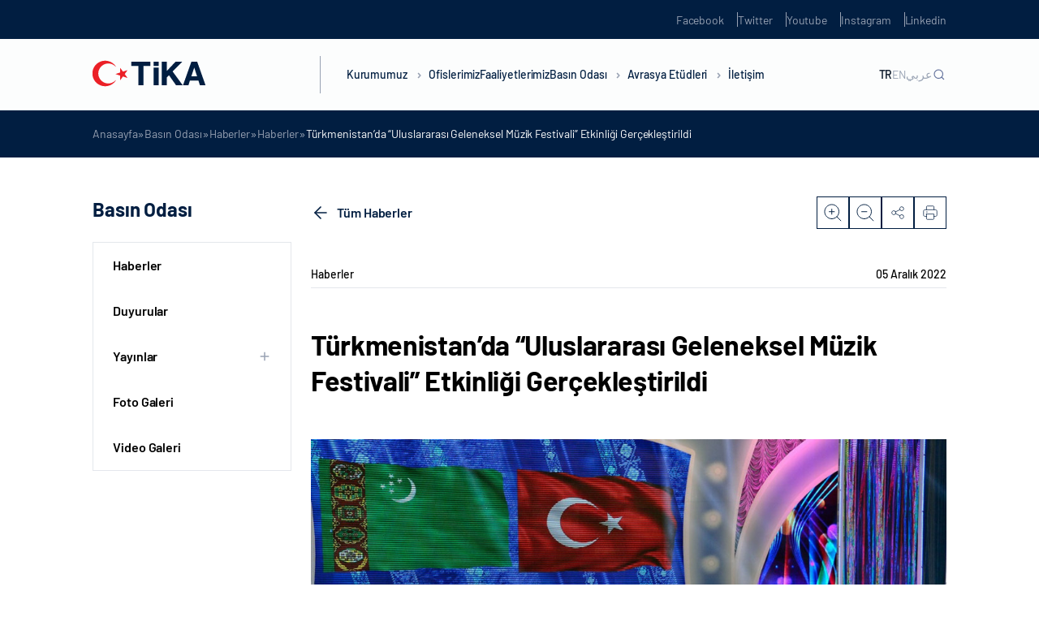

--- FILE ---
content_type: text/html; charset=UTF-8
request_url: https://tika.gov.tr/detail-turkmenistan%27da_uluslararasi_geleneksel_muzik_festivali_etkinligi_gerceklestirildi/
body_size: 19660
content:
<!DOCTYPE html>
<html lang="tr-TR">

<head>
	<meta charset="UTF-8" />
	<meta http-equiv="X-UA-Compatible" content="IE=edge" />
	<meta name="viewport" content="width=device-width, initial-scale=1.0, minimum-scale=1, maximum-scale=1" />
	<meta name='robots' content='index, follow, max-image-preview:large, max-snippet:-1, max-video-preview:-1' />

	<!-- This site is optimized with the Yoast SEO plugin v22.5 - https://yoast.com/wordpress/plugins/seo/ -->
	<title>T&uuml;rkmenistan&rsquo;da &ldquo;Uluslararası Geleneksel M&uuml;zik Festivali&rdquo; Etkinliği Ger&ccedil;ekleştirildi - TİKA</title>
	<link rel="canonical" href="https://tika.gov.tr/detail-turkmenistan'da_uluslararasi_geleneksel_muzik_festivali_etkinligi_gerceklestirildi/" />
	<meta property="og:locale" content="tr_TR" />
	<meta property="og:type" content="article" />
	<meta property="og:title" content="T&uuml;rkmenistan&rsquo;da &ldquo;Uluslararası Geleneksel M&uuml;zik Festivali&rdquo; Etkinliği Ger&ccedil;ekleştirildi - TİKA" />
	<meta property="og:description" content="T&uuml;rk İşbirliği ve Koordinasyon Ajansı Başkanlığı (TİKA), T&uuml;rkmenistan K&uuml;lt&uuml;r Bakanlığı ve Uluslararası T&uuml;rk K&uuml;lt&uuml;r&uuml; Teşkilatı (T&Uuml;RKSOY) iş birliğinde Aşkabat&rsquo;ta Uluslararası Geleneksel M&uuml;zik Festivali d&uuml;zenlendi. 28-30 Kasım 2022 tarihleri arasında TİKA, T&Uuml;RKSOY ve T&uuml;rkmenistan K&uuml;lt&uuml;r Bakanlığı iş birliğinde T&uuml;rkmenistan&rsquo;ın başkenti Aşkabat&rsquo;ta d&uuml;zenlenen Uluslararası Geleneksel M&uuml;zik Festivali&rsquo;ne Azerbaycan, Kazakistan, Kırgızistan, &Ouml;zbekistan, İran, Tataristan (RF), Tacikistan ve T&uuml;rkiye&rsquo;den ..." />
	<meta property="og:url" content="https://tika.gov.tr/detail-turkmenistan&#039;da_uluslararasi_geleneksel_muzik_festivali_etkinligi_gerceklestirildi/" />
	<meta property="og:site_name" content="TİKA" />
	<meta property="article:published_time" content="2022-12-05T07:52:36+00:00" />
	<meta property="article:modified_time" content="2024-02-07T14:33:42+00:00" />
	<meta name="author" content="Buket Sezer" />
	<meta name="twitter:card" content="summary_large_image" />
	<meta name="twitter:label1" content="Yazan:" />
	<meta name="twitter:data1" content="Buket Sezer" />
	<meta name="twitter:label2" content="Tahmini okuma süresi" />
	<meta name="twitter:data2" content="2 dakika" />
	<script type="application/ld+json" class="yoast-schema-graph">{"@context":"https://schema.org","@graph":[{"@type":"WebPage","@id":"https://tika.gov.tr/detail-turkmenistan%27da_uluslararasi_geleneksel_muzik_festivali_etkinligi_gerceklestirildi/","url":"https://tika.gov.tr/detail-turkmenistan%27da_uluslararasi_geleneksel_muzik_festivali_etkinligi_gerceklestirildi/","name":"T&uuml;rkmenistan&rsquo;da &ldquo;Uluslararası Geleneksel M&uuml;zik Festivali&rdquo; Etkinliği Ger&ccedil;ekleştirildi - TİKA","isPartOf":{"@id":"https://tika.gov.tr/#website"},"datePublished":"2022-12-05T07:52:36+00:00","dateModified":"2024-02-07T14:33:42+00:00","author":{"@id":"https://tika.gov.tr/#/schema/person/7abb6d2b1d1dd2fc6515449662e50ad8"},"breadcrumb":{"@id":"https://tika.gov.tr/detail-turkmenistan%27da_uluslararasi_geleneksel_muzik_festivali_etkinligi_gerceklestirildi/#breadcrumb"},"inLanguage":"tr","potentialAction":[{"@type":"ReadAction","target":["https://tika.gov.tr/detail-turkmenistan%27da_uluslararasi_geleneksel_muzik_festivali_etkinligi_gerceklestirildi/"]}]},{"@type":"BreadcrumbList","@id":"https://tika.gov.tr/detail-turkmenistan%27da_uluslararasi_geleneksel_muzik_festivali_etkinligi_gerceklestirildi/#breadcrumb","itemListElement":[{"@type":"ListItem","position":1,"name":"Anasayfa","item":"https://tika.gov.tr/"},{"@type":"ListItem","position":2,"name":"Basın Odası","item":"https://tika.gov.tr/basin-odasi/"},{"@type":"ListItem","position":3,"name":"Haberler","item":"https://tika.gov.tr/basin-odasi/haberler/"},{"@type":"ListItem","position":4,"name":"Haberler","item":"https://tika.gov.tr/basin-odasi/haberler/"},{"@type":"ListItem","position":5,"name":"T&uuml;rkmenistan&rsquo;da &ldquo;Uluslararası Geleneksel M&uuml;zik Festivali&rdquo; Etkinliği Ger&ccedil;ekleştirildi"}]},{"@type":"WebSite","@id":"https://tika.gov.tr/#website","url":"https://tika.gov.tr/","name":"TİKA","description":"","potentialAction":[{"@type":"SearchAction","target":{"@type":"EntryPoint","urlTemplate":"https://tika.gov.tr/?s={search_term_string}"},"query-input":"required name=search_term_string"}],"inLanguage":"tr"},{"@type":"Person","@id":"https://tika.gov.tr/#/schema/person/7abb6d2b1d1dd2fc6515449662e50ad8","name":"Buket Sezer","image":{"@type":"ImageObject","inLanguage":"tr","@id":"https://tika.gov.tr/#/schema/person/image/","url":"https://secure.gravatar.com/avatar/328be1a35a555db7d880f28c32e688ee?s=96&d=mm&r=g","contentUrl":"https://secure.gravatar.com/avatar/328be1a35a555db7d880f28c32e688ee?s=96&d=mm&r=g","caption":"Buket Sezer"},"url":"https://tika.gov.tr/author/b-sezer/"}]}</script>
	<!-- / Yoast SEO plugin. -->


<link rel='dns-prefetch' href='//tika.gov.tr' />
<link rel='dns-prefetch' href='//cdn.jsdelivr.net' />
<link rel='dns-prefetch' href='//player.vimeo.com' />
<link rel="alternate" type="application/rss+xml" title="TİKA &raquo; akışı" href="https://tika.gov.tr/feed/" />
<link rel="alternate" type="application/rss+xml" title="TİKA &raquo; yorum akışı" href="https://tika.gov.tr/comments/feed/" />
<link rel="alternate" type="application/rss+xml" title="TİKA &raquo; T&uuml;rkmenistan&rsquo;da &ldquo;Uluslararası Geleneksel M&uuml;zik Festivali&rdquo; Etkinliği Ger&ccedil;ekleştirildi yorum akışı" href="https://tika.gov.tr/detail-turkmenistan%27da_uluslararasi_geleneksel_muzik_festivali_etkinligi_gerceklestirildi/feed/" />
<script type="text/javascript">
/* <![CDATA[ */
window._wpemojiSettings = {"baseUrl":"https:\/\/s.w.org\/images\/core\/emoji\/14.0.0\/72x72\/","ext":".png","svgUrl":"https:\/\/s.w.org\/images\/core\/emoji\/14.0.0\/svg\/","svgExt":".svg","source":{"concatemoji":"https:\/\/tika.gov.tr\/wp-includes\/js\/wp-emoji-release.min.js?ver=6.4.7"}};
/*! This file is auto-generated */
!function(i,n){var o,s,e;function c(e){try{var t={supportTests:e,timestamp:(new Date).valueOf()};sessionStorage.setItem(o,JSON.stringify(t))}catch(e){}}function p(e,t,n){e.clearRect(0,0,e.canvas.width,e.canvas.height),e.fillText(t,0,0);var t=new Uint32Array(e.getImageData(0,0,e.canvas.width,e.canvas.height).data),r=(e.clearRect(0,0,e.canvas.width,e.canvas.height),e.fillText(n,0,0),new Uint32Array(e.getImageData(0,0,e.canvas.width,e.canvas.height).data));return t.every(function(e,t){return e===r[t]})}function u(e,t,n){switch(t){case"flag":return n(e,"\ud83c\udff3\ufe0f\u200d\u26a7\ufe0f","\ud83c\udff3\ufe0f\u200b\u26a7\ufe0f")?!1:!n(e,"\ud83c\uddfa\ud83c\uddf3","\ud83c\uddfa\u200b\ud83c\uddf3")&&!n(e,"\ud83c\udff4\udb40\udc67\udb40\udc62\udb40\udc65\udb40\udc6e\udb40\udc67\udb40\udc7f","\ud83c\udff4\u200b\udb40\udc67\u200b\udb40\udc62\u200b\udb40\udc65\u200b\udb40\udc6e\u200b\udb40\udc67\u200b\udb40\udc7f");case"emoji":return!n(e,"\ud83e\udef1\ud83c\udffb\u200d\ud83e\udef2\ud83c\udfff","\ud83e\udef1\ud83c\udffb\u200b\ud83e\udef2\ud83c\udfff")}return!1}function f(e,t,n){var r="undefined"!=typeof WorkerGlobalScope&&self instanceof WorkerGlobalScope?new OffscreenCanvas(300,150):i.createElement("canvas"),a=r.getContext("2d",{willReadFrequently:!0}),o=(a.textBaseline="top",a.font="600 32px Arial",{});return e.forEach(function(e){o[e]=t(a,e,n)}),o}function t(e){var t=i.createElement("script");t.src=e,t.defer=!0,i.head.appendChild(t)}"undefined"!=typeof Promise&&(o="wpEmojiSettingsSupports",s=["flag","emoji"],n.supports={everything:!0,everythingExceptFlag:!0},e=new Promise(function(e){i.addEventListener("DOMContentLoaded",e,{once:!0})}),new Promise(function(t){var n=function(){try{var e=JSON.parse(sessionStorage.getItem(o));if("object"==typeof e&&"number"==typeof e.timestamp&&(new Date).valueOf()<e.timestamp+604800&&"object"==typeof e.supportTests)return e.supportTests}catch(e){}return null}();if(!n){if("undefined"!=typeof Worker&&"undefined"!=typeof OffscreenCanvas&&"undefined"!=typeof URL&&URL.createObjectURL&&"undefined"!=typeof Blob)try{var e="postMessage("+f.toString()+"("+[JSON.stringify(s),u.toString(),p.toString()].join(",")+"));",r=new Blob([e],{type:"text/javascript"}),a=new Worker(URL.createObjectURL(r),{name:"wpTestEmojiSupports"});return void(a.onmessage=function(e){c(n=e.data),a.terminate(),t(n)})}catch(e){}c(n=f(s,u,p))}t(n)}).then(function(e){for(var t in e)n.supports[t]=e[t],n.supports.everything=n.supports.everything&&n.supports[t],"flag"!==t&&(n.supports.everythingExceptFlag=n.supports.everythingExceptFlag&&n.supports[t]);n.supports.everythingExceptFlag=n.supports.everythingExceptFlag&&!n.supports.flag,n.DOMReady=!1,n.readyCallback=function(){n.DOMReady=!0}}).then(function(){return e}).then(function(){var e;n.supports.everything||(n.readyCallback(),(e=n.source||{}).concatemoji?t(e.concatemoji):e.wpemoji&&e.twemoji&&(t(e.twemoji),t(e.wpemoji)))}))}((window,document),window._wpemojiSettings);
/* ]]> */
</script>
<style id='wp-emoji-styles-inline-css' type='text/css'>

	img.wp-smiley, img.emoji {
		display: inline !important;
		border: none !important;
		box-shadow: none !important;
		height: 1em !important;
		width: 1em !important;
		margin: 0 0.07em !important;
		vertical-align: -0.1em !important;
		background: none !important;
		padding: 0 !important;
	}
</style>
<link rel='stylesheet' id='wp-block-library-css' href='https://tika.gov.tr/wp-includes/css/dist/block-library/style.min.css?ver=6.4.7' type='text/css' media='all' />
<style id='classic-theme-styles-inline-css' type='text/css'>
/*! This file is auto-generated */
.wp-block-button__link{color:#fff;background-color:#32373c;border-radius:9999px;box-shadow:none;text-decoration:none;padding:calc(.667em + 2px) calc(1.333em + 2px);font-size:1.125em}.wp-block-file__button{background:#32373c;color:#fff;text-decoration:none}
</style>
<style id='global-styles-inline-css' type='text/css'>
body{--wp--preset--color--black: #000000;--wp--preset--color--cyan-bluish-gray: #abb8c3;--wp--preset--color--white: #ffffff;--wp--preset--color--pale-pink: #f78da7;--wp--preset--color--vivid-red: #cf2e2e;--wp--preset--color--luminous-vivid-orange: #ff6900;--wp--preset--color--luminous-vivid-amber: #fcb900;--wp--preset--color--light-green-cyan: #7bdcb5;--wp--preset--color--vivid-green-cyan: #00d084;--wp--preset--color--pale-cyan-blue: #8ed1fc;--wp--preset--color--vivid-cyan-blue: #0693e3;--wp--preset--color--vivid-purple: #9b51e0;--wp--preset--gradient--vivid-cyan-blue-to-vivid-purple: linear-gradient(135deg,rgba(6,147,227,1) 0%,rgb(155,81,224) 100%);--wp--preset--gradient--light-green-cyan-to-vivid-green-cyan: linear-gradient(135deg,rgb(122,220,180) 0%,rgb(0,208,130) 100%);--wp--preset--gradient--luminous-vivid-amber-to-luminous-vivid-orange: linear-gradient(135deg,rgba(252,185,0,1) 0%,rgba(255,105,0,1) 100%);--wp--preset--gradient--luminous-vivid-orange-to-vivid-red: linear-gradient(135deg,rgba(255,105,0,1) 0%,rgb(207,46,46) 100%);--wp--preset--gradient--very-light-gray-to-cyan-bluish-gray: linear-gradient(135deg,rgb(238,238,238) 0%,rgb(169,184,195) 100%);--wp--preset--gradient--cool-to-warm-spectrum: linear-gradient(135deg,rgb(74,234,220) 0%,rgb(151,120,209) 20%,rgb(207,42,186) 40%,rgb(238,44,130) 60%,rgb(251,105,98) 80%,rgb(254,248,76) 100%);--wp--preset--gradient--blush-light-purple: linear-gradient(135deg,rgb(255,206,236) 0%,rgb(152,150,240) 100%);--wp--preset--gradient--blush-bordeaux: linear-gradient(135deg,rgb(254,205,165) 0%,rgb(254,45,45) 50%,rgb(107,0,62) 100%);--wp--preset--gradient--luminous-dusk: linear-gradient(135deg,rgb(255,203,112) 0%,rgb(199,81,192) 50%,rgb(65,88,208) 100%);--wp--preset--gradient--pale-ocean: linear-gradient(135deg,rgb(255,245,203) 0%,rgb(182,227,212) 50%,rgb(51,167,181) 100%);--wp--preset--gradient--electric-grass: linear-gradient(135deg,rgb(202,248,128) 0%,rgb(113,206,126) 100%);--wp--preset--gradient--midnight: linear-gradient(135deg,rgb(2,3,129) 0%,rgb(40,116,252) 100%);--wp--preset--font-size--small: 13px;--wp--preset--font-size--medium: 20px;--wp--preset--font-size--large: 36px;--wp--preset--font-size--x-large: 42px;--wp--preset--spacing--20: 0.44rem;--wp--preset--spacing--30: 0.67rem;--wp--preset--spacing--40: 1rem;--wp--preset--spacing--50: 1.5rem;--wp--preset--spacing--60: 2.25rem;--wp--preset--spacing--70: 3.38rem;--wp--preset--spacing--80: 5.06rem;--wp--preset--shadow--natural: 6px 6px 9px rgba(0, 0, 0, 0.2);--wp--preset--shadow--deep: 12px 12px 50px rgba(0, 0, 0, 0.4);--wp--preset--shadow--sharp: 6px 6px 0px rgba(0, 0, 0, 0.2);--wp--preset--shadow--outlined: 6px 6px 0px -3px rgba(255, 255, 255, 1), 6px 6px rgba(0, 0, 0, 1);--wp--preset--shadow--crisp: 6px 6px 0px rgba(0, 0, 0, 1);}:where(.is-layout-flex){gap: 0.5em;}:where(.is-layout-grid){gap: 0.5em;}body .is-layout-flow > .alignleft{float: left;margin-inline-start: 0;margin-inline-end: 2em;}body .is-layout-flow > .alignright{float: right;margin-inline-start: 2em;margin-inline-end: 0;}body .is-layout-flow > .aligncenter{margin-left: auto !important;margin-right: auto !important;}body .is-layout-constrained > .alignleft{float: left;margin-inline-start: 0;margin-inline-end: 2em;}body .is-layout-constrained > .alignright{float: right;margin-inline-start: 2em;margin-inline-end: 0;}body .is-layout-constrained > .aligncenter{margin-left: auto !important;margin-right: auto !important;}body .is-layout-constrained > :where(:not(.alignleft):not(.alignright):not(.alignfull)){max-width: var(--wp--style--global--content-size);margin-left: auto !important;margin-right: auto !important;}body .is-layout-constrained > .alignwide{max-width: var(--wp--style--global--wide-size);}body .is-layout-flex{display: flex;}body .is-layout-flex{flex-wrap: wrap;align-items: center;}body .is-layout-flex > *{margin: 0;}body .is-layout-grid{display: grid;}body .is-layout-grid > *{margin: 0;}:where(.wp-block-columns.is-layout-flex){gap: 2em;}:where(.wp-block-columns.is-layout-grid){gap: 2em;}:where(.wp-block-post-template.is-layout-flex){gap: 1.25em;}:where(.wp-block-post-template.is-layout-grid){gap: 1.25em;}.has-black-color{color: var(--wp--preset--color--black) !important;}.has-cyan-bluish-gray-color{color: var(--wp--preset--color--cyan-bluish-gray) !important;}.has-white-color{color: var(--wp--preset--color--white) !important;}.has-pale-pink-color{color: var(--wp--preset--color--pale-pink) !important;}.has-vivid-red-color{color: var(--wp--preset--color--vivid-red) !important;}.has-luminous-vivid-orange-color{color: var(--wp--preset--color--luminous-vivid-orange) !important;}.has-luminous-vivid-amber-color{color: var(--wp--preset--color--luminous-vivid-amber) !important;}.has-light-green-cyan-color{color: var(--wp--preset--color--light-green-cyan) !important;}.has-vivid-green-cyan-color{color: var(--wp--preset--color--vivid-green-cyan) !important;}.has-pale-cyan-blue-color{color: var(--wp--preset--color--pale-cyan-blue) !important;}.has-vivid-cyan-blue-color{color: var(--wp--preset--color--vivid-cyan-blue) !important;}.has-vivid-purple-color{color: var(--wp--preset--color--vivid-purple) !important;}.has-black-background-color{background-color: var(--wp--preset--color--black) !important;}.has-cyan-bluish-gray-background-color{background-color: var(--wp--preset--color--cyan-bluish-gray) !important;}.has-white-background-color{background-color: var(--wp--preset--color--white) !important;}.has-pale-pink-background-color{background-color: var(--wp--preset--color--pale-pink) !important;}.has-vivid-red-background-color{background-color: var(--wp--preset--color--vivid-red) !important;}.has-luminous-vivid-orange-background-color{background-color: var(--wp--preset--color--luminous-vivid-orange) !important;}.has-luminous-vivid-amber-background-color{background-color: var(--wp--preset--color--luminous-vivid-amber) !important;}.has-light-green-cyan-background-color{background-color: var(--wp--preset--color--light-green-cyan) !important;}.has-vivid-green-cyan-background-color{background-color: var(--wp--preset--color--vivid-green-cyan) !important;}.has-pale-cyan-blue-background-color{background-color: var(--wp--preset--color--pale-cyan-blue) !important;}.has-vivid-cyan-blue-background-color{background-color: var(--wp--preset--color--vivid-cyan-blue) !important;}.has-vivid-purple-background-color{background-color: var(--wp--preset--color--vivid-purple) !important;}.has-black-border-color{border-color: var(--wp--preset--color--black) !important;}.has-cyan-bluish-gray-border-color{border-color: var(--wp--preset--color--cyan-bluish-gray) !important;}.has-white-border-color{border-color: var(--wp--preset--color--white) !important;}.has-pale-pink-border-color{border-color: var(--wp--preset--color--pale-pink) !important;}.has-vivid-red-border-color{border-color: var(--wp--preset--color--vivid-red) !important;}.has-luminous-vivid-orange-border-color{border-color: var(--wp--preset--color--luminous-vivid-orange) !important;}.has-luminous-vivid-amber-border-color{border-color: var(--wp--preset--color--luminous-vivid-amber) !important;}.has-light-green-cyan-border-color{border-color: var(--wp--preset--color--light-green-cyan) !important;}.has-vivid-green-cyan-border-color{border-color: var(--wp--preset--color--vivid-green-cyan) !important;}.has-pale-cyan-blue-border-color{border-color: var(--wp--preset--color--pale-cyan-blue) !important;}.has-vivid-cyan-blue-border-color{border-color: var(--wp--preset--color--vivid-cyan-blue) !important;}.has-vivid-purple-border-color{border-color: var(--wp--preset--color--vivid-purple) !important;}.has-vivid-cyan-blue-to-vivid-purple-gradient-background{background: var(--wp--preset--gradient--vivid-cyan-blue-to-vivid-purple) !important;}.has-light-green-cyan-to-vivid-green-cyan-gradient-background{background: var(--wp--preset--gradient--light-green-cyan-to-vivid-green-cyan) !important;}.has-luminous-vivid-amber-to-luminous-vivid-orange-gradient-background{background: var(--wp--preset--gradient--luminous-vivid-amber-to-luminous-vivid-orange) !important;}.has-luminous-vivid-orange-to-vivid-red-gradient-background{background: var(--wp--preset--gradient--luminous-vivid-orange-to-vivid-red) !important;}.has-very-light-gray-to-cyan-bluish-gray-gradient-background{background: var(--wp--preset--gradient--very-light-gray-to-cyan-bluish-gray) !important;}.has-cool-to-warm-spectrum-gradient-background{background: var(--wp--preset--gradient--cool-to-warm-spectrum) !important;}.has-blush-light-purple-gradient-background{background: var(--wp--preset--gradient--blush-light-purple) !important;}.has-blush-bordeaux-gradient-background{background: var(--wp--preset--gradient--blush-bordeaux) !important;}.has-luminous-dusk-gradient-background{background: var(--wp--preset--gradient--luminous-dusk) !important;}.has-pale-ocean-gradient-background{background: var(--wp--preset--gradient--pale-ocean) !important;}.has-electric-grass-gradient-background{background: var(--wp--preset--gradient--electric-grass) !important;}.has-midnight-gradient-background{background: var(--wp--preset--gradient--midnight) !important;}.has-small-font-size{font-size: var(--wp--preset--font-size--small) !important;}.has-medium-font-size{font-size: var(--wp--preset--font-size--medium) !important;}.has-large-font-size{font-size: var(--wp--preset--font-size--large) !important;}.has-x-large-font-size{font-size: var(--wp--preset--font-size--x-large) !important;}
.wp-block-navigation a:where(:not(.wp-element-button)){color: inherit;}
:where(.wp-block-post-template.is-layout-flex){gap: 1.25em;}:where(.wp-block-post-template.is-layout-grid){gap: 1.25em;}
:where(.wp-block-columns.is-layout-flex){gap: 2em;}:where(.wp-block-columns.is-layout-grid){gap: 2em;}
.wp-block-pullquote{font-size: 1.5em;line-height: 1.6;}
</style>
<link rel='stylesheet' id='ctf_styles-css' href='https://tika.gov.tr/wp-content/plugins/custom-twitter-feeds-pro/css/ctf-styles.min.css?ver=2.4.1' type='text/css' media='all' />
<link rel='stylesheet' id='tika-style-css' href='https://tika.gov.tr/wp-content/themes/tika/style.css?ver=6.4.7' type='text/css' media='all' />
<link rel='stylesheet' id='tika-main-css' href='https://tika.gov.tr/wp-content/themes/tika/dist/css/main.min.css?ver=6.4.7' type='text/css' media='all' />
<link rel='stylesheet' id='tika-swiper-css' href='https://cdn.jsdelivr.net/npm/swiper/swiper-bundle.min.js?ver=6.4.7' type='text/css' media='all' />
<link rel="https://api.w.org/" href="https://tika.gov.tr/wp-json/" /><link rel="alternate" type="application/json" href="https://tika.gov.tr/wp-json/wp/v2/posts/128934" /><link rel="EditURI" type="application/rsd+xml" title="RSD" href="https://tika.gov.tr/xmlrpc.php?rsd" />
<meta name="generator" content="WordPress 6.4.7" />
<link rel='shortlink' href='https://tika.gov.tr/?p=128934' />
<link rel="alternate" type="application/json+oembed" href="https://tika.gov.tr/wp-json/oembed/1.0/embed?url=https%3A%2F%2Ftika.gov.tr%2Fdetail-turkmenistan%2527da_uluslararasi_geleneksel_muzik_festivali_etkinligi_gerceklestirildi%2F" />
<link rel="alternate" type="text/xml+oembed" href="https://tika.gov.tr/wp-json/oembed/1.0/embed?url=https%3A%2F%2Ftika.gov.tr%2Fdetail-turkmenistan%2527da_uluslararasi_geleneksel_muzik_festivali_etkinligi_gerceklestirildi%2F&#038;format=xml" />
<link rel="icon" href="https://tika.gov.tr/wp-content/uploads/2023/01/cropped-tika-favicon-32x32.png" sizes="32x32" />
<link rel="icon" href="https://tika.gov.tr/wp-content/uploads/2023/01/cropped-tika-favicon-192x192.png" sizes="192x192" />
<link rel="apple-touch-icon" href="https://tika.gov.tr/wp-content/uploads/2023/01/cropped-tika-favicon-180x180.png" />
<meta name="msapplication-TileImage" content="https://tika.gov.tr/wp-content/uploads/2023/01/cropped-tika-favicon-270x270.png" />
</head>

<body class="post-template-default single single-post postid-128934 single-format-standard body-news-detail language-tr">
		<section class="header-up-side">
    <div class="container">
        <div class="header-up-side-main">
            <ul class="header-up-side-list">
                                    <li class="header-up-side-list-item">
                        <a href="https://www.facebook.com/TikaTurkiye" target="_blank" class="header-up-side-list-item-link">Facebook</a>
                    </li>
                                    <li class="header-up-side-list-item">
                        <a href="https://twitter.com/Tika_Turkiye" target="_blank" class="header-up-side-list-item-link">Twitter</a>
                    </li>
                                    <li class="header-up-side-list-item">
                        <a href="https://www.youtube.com/channel/UCu7Kw-IqmzKA_y3ACBHFCiQ" target="_blank" class="header-up-side-list-item-link">Youtube</a>
                    </li>
                                    <li class="header-up-side-list-item">
                        <a href="https://www.instagram.com/tika_turkiye/" target="_blank" class="header-up-side-list-item-link">Instagram</a>
                    </li>
                                    <li class="header-up-side-list-item">
                        <a href="https://www.linkedin.com/company/11336991/" target="_blank" class="header-up-side-list-item-link">Linkedin</a>
                    </li>
                            </ul>
        </div>
    </div>
</section>

<header class="header ">
    <div class="container w-100 h-100">
        <div class="header-main">
                            <div class="header-logo">
                    <a href="https://tika.gov.tr">
                        <figure>
                            <img src="https://tika.gov.tr/wp-content/uploads/2025/12/tika_logo_139x39px.png" alt="">                        </figure>
                    </a>
                </div>
                        <div class="header-nav">
                <nav class="header-nav-menu">
                    <div class="header-nav-menu-m-search">
                        <div class="header-nav-menu-m-search-form">
                            <form action="https://tika.gov.tr/" method="get">
                                <input id="search-placeholder" type="text" name="s">
                                <label for="search-placeholder">Ara</label>
                            </form>
                        </div>
                    </div>
                    <ul class="header-nav-menu-list">
                                                        <li class="header-nav-menu-list-item">
                                    <a href="javascript:;" class="header-nav-menu-list-item-link">Kurumumuz <i class="header-nav-menu-list-item-angle"></i></a>

                                                                            <div class="header-nav-menu-dropdown row-2">
                                            <div class="header-nav-menu-dropdown-contain">
                                                <div class="header-nav-menu-dropdown-prev-btn">
                                                    <div class="container">
                                                        <div class="header-nav-menu-dropdown-prev-btn-title">
                                                            <h6>Kurumumuz</h6>
                                                        </div>
                                                    </div>
                                                </div>
                                                <div class="container w-100 h-100">
                                                    <div class="header-nav-menu-dropdown-main">
                                                        <div class="header-nav-menu-dropdown-article">
                                                            <div class="header-nav-menu-dropdown-article-title">
                                                                <h5>Kurumumuz</h5>
                                                            </div>
                                                            <div class="header-nav-menu-dropdown-article-text">
                                                                <p>TİKA, köklü tarihinden emanet aldığı kardeşlik ve dayanışma ruhunu daha fazla insana ulaştırmak için çıktığı bu yolda 30 yılı geride bıraktı. Başta yeni kurulan Türk Cumhuriyetleri ve komşu ülkeler ile güçlü iş birlikleri tesis etmesi amacıyla 1992 yılında kurulan TİKA, Türkiye’nin istikrarlı büyümesi ve uluslararası alanda artan etkisi neticesinde bugün 5 kıtada faaliyetlerini sürdürmektedir.</p>
                                                            </div>
                                                        </div>
                                                        <div class="header-nav-menu-dropdown-content">
                                                            <div class="header-nav-menu-dropdown-content-col">
                                                                <ul class="header-nav-menu-dropdown-content-list nav">

                                                                                                                                                <li class="header-nav-menu-dropdown-content-list-item">
                                                                                <a href="https://tika.gov.tr/kurumumuz/hakkimizda/" class="header-nav-menu-dropdown-content-list-item-link" >Hakkımızda</a>

                                                                                
                                                                            </li>
                                                                                                                                                <li class="header-nav-menu-dropdown-content-list-item">
                                                                                <a href="https://tika.gov.tr/kurumumuz/baskan/" class="header-nav-menu-dropdown-content-list-item-link" >Başkan</a>

                                                                                
                                                                            </li>
                                                                                                                                                <li class="header-nav-menu-dropdown-content-list-item">
                                                                                <a href="https://tika.gov.tr/kurumumuz/tarihce/" class="header-nav-menu-dropdown-content-list-item-link" >Tarihçe</a>

                                                                                
                                                                            </li>
                                                                                                                                                <li class="header-nav-menu-dropdown-content-list-item">
                                                                                <a href="javascript:;" class="header-nav-menu-dropdown-content-list-item-link" data-target="#mevzuat" data-toggle="tab">Mevzuat</a>

                                                                                                                                                                    <div class="header-nav-menu-dropdown-content-list-item-accordion">
                                                                                        <ul class="header-nav-menu-dropdown-content-list-item-accordion-list">
                                                                                                                                                                                                <li class="header-nav-menu-dropdown-content-list-item-accordion-list-item">
                                                                                                        <a href="https://tika.gov.tr/kurumumuz/mevzuat/teskilat-kanunu/" class="header-nav-menu-dropdown-content-list-item-accordion-list-item-link">Teşkilat Kanunu</a>
                                                                                                    </li>
                                                                                                                                                                                                <li class="header-nav-menu-dropdown-content-list-item-accordion-list-item">
                                                                                                        <a href="https://tika.gov.tr/kurumumuz/mevzuat/yonetmelikler/" class="header-nav-menu-dropdown-content-list-item-accordion-list-item-link">Yönetmelikler</a>
                                                                                                    </li>
                                                                                                                                                                                                <li class="header-nav-menu-dropdown-content-list-item-accordion-list-item">
                                                                                                        <a href="https://tika.gov.tr/kurumumuz/mevzuat/yonergeler/" class="header-nav-menu-dropdown-content-list-item-accordion-list-item-link">Yönergeler</a>
                                                                                                    </li>
                                                                                                                                                                                                <li class="header-nav-menu-dropdown-content-list-item-accordion-list-item">
                                                                                                        <a href="https://tika.gov.tr/kurumumuz/mevzuat/esaslar/" class="header-nav-menu-dropdown-content-list-item-accordion-list-item-link">Esaslar</a>
                                                                                                    </li>
                                                                                                                                                                                                <li class="header-nav-menu-dropdown-content-list-item-accordion-list-item">
                                                                                                        <a href="https://tika.gov.tr/kurumumuz/mevzuat/ilgili-genelgeler/" class="header-nav-menu-dropdown-content-list-item-accordion-list-item-link">İlgili Genelgeler</a>
                                                                                                    </li>
                                                                                                                                                                                    </ul>
                                                                                    </div>
                                                                                
                                                                            </li>
                                                                                                                                                <li class="header-nav-menu-dropdown-content-list-item">
                                                                                <a href="https://tika.gov.tr/kurumumuz/bakan/" class="header-nav-menu-dropdown-content-list-item-link" >Bakan</a>

                                                                                
                                                                            </li>
                                                                                                                                                <li class="header-nav-menu-dropdown-content-list-item">
                                                                                <a href="https://tika.gov.tr/kurumumuz/teskilat-semasi/" class="header-nav-menu-dropdown-content-list-item-link" >Teşkilat Şeması</a>

                                                                                
                                                                            </li>
                                                                                                                                                <li class="header-nav-menu-dropdown-content-list-item">
                                                                                <a href="https://tika.gov.tr/kurumumuz/bakan-yardimcisi/" class="header-nav-menu-dropdown-content-list-item-link" >Bakan Yardımcısı</a>

                                                                                
                                                                            </li>
                                                                                                                                                <li class="header-nav-menu-dropdown-content-list-item">
                                                                                <a href="https://tika.gov.tr/kurumumuz/kurumsal-kimlik/" class="header-nav-menu-dropdown-content-list-item-link" >Kurumsal Kimlik</a>

                                                                                
                                                                            </li>
                                                                                                                                    </ul>
                                                            </div>

                                                                                                                                <div class="header-nav-menu-dropdown-content-col tab-content">
                                                                        <ul class="header-nav-menu-dropdown-content-tab tab-pane" id="mevzuat">
                                                                                                                                                                <li class="header-nav-menu-dropdown-content-tab-item">
                                                                                        <a href="https://tika.gov.tr/kurumumuz/mevzuat/teskilat-kanunu/" class="header-nav-menu-dropdown-content-tab-item-link">Teşkilat Kanunu</a>
                                                                                    </li>
                                                                                                                                                                <li class="header-nav-menu-dropdown-content-tab-item">
                                                                                        <a href="https://tika.gov.tr/kurumumuz/mevzuat/yonetmelikler/" class="header-nav-menu-dropdown-content-tab-item-link">Yönetmelikler</a>
                                                                                    </li>
                                                                                                                                                                <li class="header-nav-menu-dropdown-content-tab-item">
                                                                                        <a href="https://tika.gov.tr/kurumumuz/mevzuat/yonergeler/" class="header-nav-menu-dropdown-content-tab-item-link">Yönergeler</a>
                                                                                    </li>
                                                                                                                                                                <li class="header-nav-menu-dropdown-content-tab-item">
                                                                                        <a href="https://tika.gov.tr/kurumumuz/mevzuat/esaslar/" class="header-nav-menu-dropdown-content-tab-item-link">Esaslar</a>
                                                                                    </li>
                                                                                                                                                                <li class="header-nav-menu-dropdown-content-tab-item">
                                                                                        <a href="https://tika.gov.tr/kurumumuz/mevzuat/ilgili-genelgeler/" class="header-nav-menu-dropdown-content-tab-item-link">İlgili Genelgeler</a>
                                                                                    </li>
                                                                                                                                                    </ul>
                                                                    </div>
                                                            

                                                        </div>
                                                    </div>
                                                </div>
                                            </div>
                                        </div>
                                                                    </li>
                                                        <li class="header-nav-menu-list-item">
                                    <a href="https://tika.gov.tr/ofislerimiz/" class="header-nav-menu-list-item-link">Ofislerimiz </a>

                                                                    </li>
                                                        <li class="header-nav-menu-list-item">
                                    <a href="https://tika.gov.tr/faaliyetlerimiz/" class="header-nav-menu-list-item-link">Faaliyetlerimiz </a>

                                                                    </li>
                                                        <li class="header-nav-menu-list-item">
                                    <a href="javascript:;" class="header-nav-menu-list-item-link">Basın Odası <i class="header-nav-menu-list-item-angle"></i></a>

                                                                            <div class="header-nav-menu-dropdown row-1">
                                            <div class="header-nav-menu-dropdown-contain">
                                                <div class="header-nav-menu-dropdown-prev-btn">
                                                    <div class="container">
                                                        <div class="header-nav-menu-dropdown-prev-btn-title">
                                                            <h6>Basın Odası</h6>
                                                        </div>
                                                    </div>
                                                </div>
                                                <div class="container w-100 h-100">
                                                    <div class="header-nav-menu-dropdown-main">
                                                        <div class="header-nav-menu-dropdown-article">
                                                            <div class="header-nav-menu-dropdown-article-title">
                                                                <h5>Basın Odası</h5>
                                                            </div>
                                                            <div class="header-nav-menu-dropdown-article-text">
                                                                <p></p>
                                                            </div>
                                                        </div>
                                                        <div class="header-nav-menu-dropdown-content">
                                                            <div class="header-nav-menu-dropdown-content-col">
                                                                <ul class="header-nav-menu-dropdown-content-list nav">

                                                                                                                                                <li class="header-nav-menu-dropdown-content-list-item">
                                                                                <a href="https://tika.gov.tr/basin-odasi/haberler/" class="header-nav-menu-dropdown-content-list-item-link" >Haberler</a>

                                                                                
                                                                            </li>
                                                                                                                                                <li class="header-nav-menu-dropdown-content-list-item">
                                                                                <a href="https://tika.gov.tr/basin-odasi/duyurular/" class="header-nav-menu-dropdown-content-list-item-link" >Duyurular</a>

                                                                                
                                                                            </li>
                                                                                                                                                <li class="header-nav-menu-dropdown-content-list-item">
                                                                                <a href="javascript:;" class="header-nav-menu-dropdown-content-list-item-link" data-target="#yayinlar" data-toggle="tab">Yayınlar</a>

                                                                                                                                                                    <div class="header-nav-menu-dropdown-content-list-item-accordion">
                                                                                        <ul class="header-nav-menu-dropdown-content-list-item-accordion-list">
                                                                                                                                                                                                <li class="header-nav-menu-dropdown-content-list-item-accordion-list-item">
                                                                                                        <a href="https://tika.gov.tr/basin-odasi/yayinlar/turkiye-kalkinma-yardimlari-raporlari/" class="header-nav-menu-dropdown-content-list-item-accordion-list-item-link">Türkiye Kalkınma Yardımları Raporları</a>
                                                                                                    </li>
                                                                                                                                                                                                <li class="header-nav-menu-dropdown-content-list-item-accordion-list-item">
                                                                                                        <a href="https://tika.gov.tr/basin-odasi/yayinlar/tika-faaliyet-raporlari/" class="header-nav-menu-dropdown-content-list-item-accordion-list-item-link">TİKA Faaliyet Raporları</a>
                                                                                                    </li>
                                                                                                                                                                                                <li class="header-nav-menu-dropdown-content-list-item-accordion-list-item">
                                                                                                        <a href="https://tika.gov.tr/basin-odasi/yayinlar/stratejik-plan/" class="header-nav-menu-dropdown-content-list-item-accordion-list-item-link">Stratejik Plan</a>
                                                                                                    </li>
                                                                                                                                                                                                <li class="header-nav-menu-dropdown-content-list-item-accordion-list-item">
                                                                                                        <a href="https://tika.gov.tr/basin-odasi/yayinlar/performans-programi/" class="header-nav-menu-dropdown-content-list-item-accordion-list-item-link">Performans Programı</a>
                                                                                                    </li>
                                                                                                                                                                                                <li class="header-nav-menu-dropdown-content-list-item-accordion-list-item">
                                                                                                        <a href="https://tika.gov.tr/basin-odasi/yayinlar/kurumsal-mali-durum-ve-beklentiler/" class="header-nav-menu-dropdown-content-list-item-accordion-list-item-link">Kurumsal Mali Durum ve Beklentiler</a>
                                                                                                    </li>
                                                                                                                                                                                                <li class="header-nav-menu-dropdown-content-list-item-accordion-list-item">
                                                                                                        <a href="https://tika.gov.tr/basin-odasi/yayinlar/tanitim-brosurleri/" class="header-nav-menu-dropdown-content-list-item-accordion-list-item-link">Tanıtım Broşürleri</a>
                                                                                                    </li>
                                                                                                                                                                                                <li class="header-nav-menu-dropdown-content-list-item-accordion-list-item">
                                                                                                        <a href="https://tika.gov.tr/basin-odasi/yayinlar/prestij-eserler/" class="header-nav-menu-dropdown-content-list-item-accordion-list-item-link">Prestij Eserler</a>
                                                                                                    </li>
                                                                                                                                                                                                <li class="header-nav-menu-dropdown-content-list-item-accordion-list-item">
                                                                                                        <a href="" class="header-nav-menu-dropdown-content-list-item-accordion-list-item-link"></a>
                                                                                                    </li>
                                                                                                                                                                                    </ul>
                                                                                    </div>
                                                                                
                                                                            </li>
                                                                                                                                                <li class="header-nav-menu-dropdown-content-list-item">
                                                                                <a href="https://tika.gov.tr/basin-odasi/foto-galeri/" class="header-nav-menu-dropdown-content-list-item-link" >Foto Galeri</a>

                                                                                
                                                                            </li>
                                                                                                                                                <li class="header-nav-menu-dropdown-content-list-item">
                                                                                <a href="https://tika.gov.tr/basin-odasi/video-galeri/" class="header-nav-menu-dropdown-content-list-item-link" >Video Galeri</a>

                                                                                
                                                                            </li>
                                                                                                                                    </ul>
                                                            </div>

                                                                                                                                <div class="header-nav-menu-dropdown-content-col tab-content">
                                                                        <ul class="header-nav-menu-dropdown-content-tab tab-pane" id="yayinlar">
                                                                                                                                                                <li class="header-nav-menu-dropdown-content-tab-item">
                                                                                        <a href="https://tika.gov.tr/basin-odasi/yayinlar/turkiye-kalkinma-yardimlari-raporlari/" class="header-nav-menu-dropdown-content-tab-item-link">Türkiye Kalkınma Yardımları Raporları</a>
                                                                                    </li>
                                                                                                                                                                <li class="header-nav-menu-dropdown-content-tab-item">
                                                                                        <a href="https://tika.gov.tr/basin-odasi/yayinlar/tika-faaliyet-raporlari/" class="header-nav-menu-dropdown-content-tab-item-link">TİKA Faaliyet Raporları</a>
                                                                                    </li>
                                                                                                                                                                <li class="header-nav-menu-dropdown-content-tab-item">
                                                                                        <a href="https://tika.gov.tr/basin-odasi/yayinlar/stratejik-plan/" class="header-nav-menu-dropdown-content-tab-item-link">Stratejik Plan</a>
                                                                                    </li>
                                                                                                                                                                <li class="header-nav-menu-dropdown-content-tab-item">
                                                                                        <a href="https://tika.gov.tr/basin-odasi/yayinlar/performans-programi/" class="header-nav-menu-dropdown-content-tab-item-link">Performans Programı</a>
                                                                                    </li>
                                                                                                                                                                <li class="header-nav-menu-dropdown-content-tab-item">
                                                                                        <a href="https://tika.gov.tr/basin-odasi/yayinlar/kurumsal-mali-durum-ve-beklentiler/" class="header-nav-menu-dropdown-content-tab-item-link">Kurumsal Mali Durum ve Beklentiler</a>
                                                                                    </li>
                                                                                                                                                                <li class="header-nav-menu-dropdown-content-tab-item">
                                                                                        <a href="https://tika.gov.tr/basin-odasi/yayinlar/tanitim-brosurleri/" class="header-nav-menu-dropdown-content-tab-item-link">Tanıtım Broşürleri</a>
                                                                                    </li>
                                                                                                                                                                <li class="header-nav-menu-dropdown-content-tab-item">
                                                                                        <a href="https://tika.gov.tr/basin-odasi/yayinlar/prestij-eserler/" class="header-nav-menu-dropdown-content-tab-item-link">Prestij Eserler</a>
                                                                                    </li>
                                                                                                                                                                <li class="header-nav-menu-dropdown-content-tab-item">
                                                                                        <a href="" class="header-nav-menu-dropdown-content-tab-item-link"></a>
                                                                                    </li>
                                                                                                                                                    </ul>
                                                                    </div>
                                                            

                                                        </div>
                                                    </div>
                                                </div>
                                            </div>
                                        </div>
                                                                    </li>
                                                        <li class="header-nav-menu-list-item">
                                    <a href="javascript:;" class="header-nav-menu-list-item-link">Avrasya Etüdleri <i class="header-nav-menu-list-item-angle"></i></a>

                                                                            <div class="header-nav-menu-dropdown row-2">
                                            <div class="header-nav-menu-dropdown-contain">
                                                <div class="header-nav-menu-dropdown-prev-btn">
                                                    <div class="container">
                                                        <div class="header-nav-menu-dropdown-prev-btn-title">
                                                            <h6>Avrasya Etüdleri</h6>
                                                        </div>
                                                    </div>
                                                </div>
                                                <div class="container w-100 h-100">
                                                    <div class="header-nav-menu-dropdown-main">
                                                        <div class="header-nav-menu-dropdown-article">
                                                            <div class="header-nav-menu-dropdown-article-title">
                                                                <h5>Avrasya Etüdleri</h5>
                                                            </div>
                                                            <div class="header-nav-menu-dropdown-article-text">
                                                                <p></p>
                                                            </div>
                                                        </div>
                                                        <div class="header-nav-menu-dropdown-content">
                                                            <div class="header-nav-menu-dropdown-content-col">
                                                                <ul class="header-nav-menu-dropdown-content-list nav">

                                                                                                                                                <li class="header-nav-menu-dropdown-content-list-item">
                                                                                <a href="https://tika.gov.tr/avrasya-etudleri/hakkimizda/" class="header-nav-menu-dropdown-content-list-item-link" >Hakkımızda</a>

                                                                                
                                                                            </li>
                                                                                                                                                <li class="header-nav-menu-dropdown-content-list-item">
                                                                                <a href="https://tika.gov.tr/avrasya-etudleri/tum-sayilar/" class="header-nav-menu-dropdown-content-list-item-link" >Tüm Sayılar</a>

                                                                                
                                                                            </li>
                                                                                                                                                <li class="header-nav-menu-dropdown-content-list-item">
                                                                                <a href="https://tika.gov.tr/avrasya-etudleri/yayin-ilkeleri/" class="header-nav-menu-dropdown-content-list-item-link" >Yayın İlkeleri</a>

                                                                                
                                                                            </li>
                                                                                                                                                <li class="header-nav-menu-dropdown-content-list-item">
                                                                                <a href="https://tika.gov.tr/avrasya-etudleri/makale-gonder/" class="header-nav-menu-dropdown-content-list-item-link" >Makale Gönder</a>

                                                                                
                                                                            </li>
                                                                                                                                                <li class="header-nav-menu-dropdown-content-list-item">
                                                                                <a href="https://tika.gov.tr/avrasya-etudleri/arastirma-ve-yayin-etigi/" class="header-nav-menu-dropdown-content-list-item-link" >Araştırma ve Yayın Etiği</a>

                                                                                
                                                                            </li>
                                                                                                                                                <li class="header-nav-menu-dropdown-content-list-item">
                                                                                <a href="https://tika.gov.tr/avrasya-etudleri/kurullar/" class="header-nav-menu-dropdown-content-list-item-link" >Kurullar</a>

                                                                                
                                                                            </li>
                                                                                                                                    </ul>
                                                            </div>

                                                            

                                                        </div>
                                                    </div>
                                                </div>
                                            </div>
                                        </div>
                                                                    </li>
                                                        <li class="header-nav-menu-list-item">
                                    <a href="https://tika.gov.tr/iletisim/" class="header-nav-menu-list-item-link">İletişim </a>

                                                                    </li>
                        


                    </ul>
                    <div class="header-nav-menu-m-content">
                        <ul class="header-nav-menu-m-content-social">
                                                            <li class="header-nav-menu-m-content-social-item">
                                    <a href="https://www.facebook.com/TikaTurkiye" target="_blank" class="header-nav-menu-m-content-social-item-link">Facebook</a>
                                </li>
                                                            <li class="header-nav-menu-m-content-social-item">
                                    <a href="https://twitter.com/Tika_Turkiye" target="_blank" class="header-nav-menu-m-content-social-item-link">Twitter</a>
                                </li>
                                                            <li class="header-nav-menu-m-content-social-item">
                                    <a href="https://www.youtube.com/channel/UCu7Kw-IqmzKA_y3ACBHFCiQ" target="_blank" class="header-nav-menu-m-content-social-item-link">Youtube</a>
                                </li>
                                                            <li class="header-nav-menu-m-content-social-item">
                                    <a href="https://www.instagram.com/tika_turkiye/" target="_blank" class="header-nav-menu-m-content-social-item-link">Instagram</a>
                                </li>
                                                            <li class="header-nav-menu-m-content-social-item">
                                    <a href="https://www.linkedin.com/company/11336991/" target="_blank" class="header-nav-menu-m-content-social-item-link">Linkedin</a>
                                </li>
                                                    </ul>
                        <div class="header-nav-menu-m-content-language">
                                                                <a href="javascript:;" class="is-active">Türkçe</a>
                                                                                                <a href="https://tika.gov.tr/en/">English</a>
                                                                                                <a href="https://tika.gov.tr/ar/">العربية</a>
                                                                                    </div>
                    </div>
                </nav>
            </div>
            <div class="header-actions">
                <div class="header-actions-language">
                                                <a href="javascript:;" class="is-active">tr</a>
                                                                        <a href="https://tika.gov.tr/en/">en</a>
                                                                        <a href="https://tika.gov.tr/ar/">عربي</a>
                                                            </div>
                <div class="header-actions-search">
                    <i>
                        <svg width="24" height="24" viewBox="0 0 24 24" fill="none" xmlns="http://www.w3.org/2000/svg">
                            <circle cx="11" cy="11.0001" r="7" stroke="#62719C" stroke-width="1.5" stroke-miterlimit="10" />
                            <path d="M16 16.0001L20 20.0001" stroke="#62719C" stroke-width="1.5" stroke-miterlimit="10" />
                        </svg>
                    </i>
                </div>
            </div>
            <div class="header-bars">
                <span></span>
                <span></span>
                <span></span>
            </div>
            <div class="header-search">
                <div class="container">
                    <div class="header-search-main">
                        <div class="header-search-form">
                            <form action="https://tika.gov.tr/" method="get">
                                <input id="search-placeholder" type="text" name="s" />
                                <label for="search-placeholder">Ara</label>
                            </form>
                        </div>
                        <div class="header-search-cancel"></div>
                    </div>
                </div>
            </div>
        </div>
    </div>
</header>		<main class="main-news-detail remove-animate">
			<section class="breadcrumb">
    <div class="container">
        <div class="breadcrumb-content"><span><span><a href="https://tika.gov.tr/">Anasayfa</a></span> » <span><a href="https://tika.gov.tr/basin-odasi/">Basın Odası</a></span> » <span><a href="https://tika.gov.tr/basin-odasi/haberler/">Haberler</a></span> » <span><a href="https://tika.gov.tr/basin-odasi/haberler/">Haberler</a></span> » <span class="breadcrumb_last" aria-current="page">T&uuml;rkmenistan&rsquo;da &ldquo;Uluslararası Geleneksel M&uuml;zik Festivali&rdquo; Etkinliği Ger&ccedil;ekleştirildi</span></span></div>    </div>
</section>			<section class="news-detail">
				<div class="container">
					<div class="row">
						<div class="col-lg-3">
    <div class="sidebar">
        <div class="sidebar-title fadeInUp-scroll" data-delay="200">
            <h3>Basın Odası</h3>
        </div>
        <div class="sidebar-list fadeInUp-scroll" data-delay="300">
            <ul>
                                                            <li >
                            <a href="https://tika.gov.tr/basin-odasi/haberler/">Haberler</a>
                        </li>

                                                                                <li >
                            <a href="https://tika.gov.tr/basin-odasi/duyurular/">Duyurular</a>
                        </li>

                                                        
                        <li class="is-dropdown " id="accordionyayinlar">
                            <div class="is-dropdown-head" id="heading-yayinlar" type="button" data-toggle="collapse" data-target="#collapse-yayinlar" aria-expanded="false" aria-controls="collapse-yayinlar">
                                Yayınlar                            </div>
                            <div class="is-dropdown-body collapse " id="collapse-yayinlar" aria-labelledby="heading-yayinlar" data-parent="#accordionyayinlar">
                                                                        <div class="is-dropdown-body-item ">
                                            <a href="https://tika.gov.tr/basin-odasi/yayinlar/turkiye-kalkinma-yardimlari-raporlari/">Türkiye Kalkınma Yardımları Raporları</a>
                                        </div>
                                                                                                            <div class="is-dropdown-body-item ">
                                            <a href="https://tika.gov.tr/basin-odasi/yayinlar/stratejik-plan/">Stratejik Plan</a>
                                        </div>
                                                                                                            <div class="is-dropdown-body-item ">
                                            <a href="https://tika.gov.tr/basin-odasi/yayinlar/performans-programi/">Performans Programı</a>
                                        </div>
                                                                                                            <div class="is-dropdown-body-item ">
                                            <a href="https://tika.gov.tr/basin-odasi/yayinlar/kurumsal-mali-durum-ve-beklentiler/">Kurumsal Mali Durum ve Beklentiler</a>
                                        </div>
                                                                                                            <div class="is-dropdown-body-item ">
                                            <a href="https://tika.gov.tr/basin-odasi/yayinlar/tika-faaliyet-raporlari/">TİKA Faaliyet Raporları</a>
                                        </div>
                                                                                                            <div class="is-dropdown-body-item ">
                                            <a href="https://tika.gov.tr/basin-odasi/yayinlar/sureli-yayinlar/">Süreli Yayınlar</a>
                                        </div>
                                                                                                            <div class="is-dropdown-body-item ">
                                            <a href="https://tika.gov.tr/basin-odasi/yayinlar/tanitim-brosurleri/">Tanıtım Broşürleri</a>
                                        </div>
                                                                                                            <div class="is-dropdown-body-item ">
                                            <a href="https://tika.gov.tr/basin-odasi/yayinlar/prestij-eserler/">Prestij Eserler</a>
                                        </div>
                                                                                                </div>
                        </li>
                                                                                <li >
                            <a href="https://tika.gov.tr/basin-odasi/foto-galeri/">Foto Galeri</a>
                        </li>

                                                                                <li >
                            <a href="https://tika.gov.tr/basin-odasi/video-galeri/">Video Galeri</a>
                        </li>

                                                </ul>
        </div>
    </div>
</div>						<div class="col-lg-9">
							<div class="general-head other-version fadeInUp-scroll" data-delay="300">
								<div class="general-head-link">
									<a href="https://tika.gov.tr/basin-odasi/haberler/">
										<i>
											<svg width="24" height="24" viewBox="0 0 24 24" fill="none" xmlns="http://www.w3.org/2000/svg">
												<path d="M19 12H5" stroke="#011E41" stroke-width="1.5" stroke-linecap="round" stroke-linejoin="round" />
												<path d="M12 19L5 12L12 5" stroke="#011E41" stroke-width="1.5" stroke-linecap="round" stroke-linejoin="round" />
											</svg>
										</i>
										<span>Tüm Haberler</span>
									</a>
								</div>
								<div class="general-head-actions">
    <div class="general-head-actions-item">
        <a href="javascript:;" id="enlarge" data-selector=".news-detail-title h1, .news-detail-content > *, .news-detail-box-content-text > *">
            <i>
                <svg width="23" height="23" viewBox="0 0 23 23" fill="none" xmlns="http://www.w3.org/2000/svg">
                    <path d="M10.1667 19.3333C15.2293 19.3333 19.3333 15.2293 19.3333 10.1667C19.3333 5.10406 15.2293 1 10.1667 1C5.10406 1 1 5.10406 1 10.1667C1 15.2293 5.10406 19.3333 10.1667 19.3333Z" stroke="#011E41" stroke-linecap="round" stroke-linejoin="round" />
                    <path d="M10.167 13.5007V6.83398" stroke="#011E41" stroke-linecap="round" stroke-linejoin="round" />
                    <path d="M13.4997 10.166L6.83301 10.166" stroke="#011E41" stroke-linecap="round" stroke-linejoin="round" />
                    <path d="M21.833 21.834L16.833 16.834" stroke="#011E41" stroke-linecap="round" stroke-linejoin="round" />
                </svg>
            </i>
        </a>
    </div>
    <div class="general-head-actions-item">
        <a href="javascript:;" id="shrink" data-selector=".news-detail-title h1, .news-detail-content > *, .news-detail-box-content-text > *">
            <i>
                <svg width="23" height="23" viewBox="0 0 23 23" fill="none" xmlns="http://www.w3.org/2000/svg">
                    <path d="M10.1667 19.3333C15.2293 19.3333 19.3333 15.2293 19.3333 10.1667C19.3333 5.10406 15.2293 1 10.1667 1C5.10406 1 1 5.10406 1 10.1667C1 15.2293 5.10406 19.3333 10.1667 19.3333Z" stroke="#011E41" stroke-linecap="round" stroke-linejoin="round" />
                    <path d="M13.5 10.1667L6.83334 10.1667" stroke="#011E41" stroke-linecap="round" stroke-linejoin="round" />
                    <path d="M21.8333 21.8333L16.8333 16.8333" stroke="#011E41" stroke-linecap="round" stroke-linejoin="round" />
                </svg>
            </i>
        </a>
    </div>
    <div class="general-head-actions-item">
        <div href="javascript:;" class="share">
            <i>
                <svg width="30" height="30" viewBox="0 0 30 30" fill="none" xmlns="http://www.w3.org/2000/svg">
                    <g clip-path="url(#clip0_1_45922)">
                        <path d="M10.6911 12.6426C11.993 13.9445 11.993 16.0553 10.6911 17.3573C9.38916 18.6592 7.27835 18.6592 5.97643 17.3573C4.67452 16.0553 4.67452 13.9445 5.97643 12.6426C7.27835 11.3407 9.38916 11.3407 10.6911 12.6426M24.0236 5.97643C25.3255 7.27835 25.3255 9.38916 24.0236 10.6911C22.7217 11.993 20.6109 11.993 19.309 10.6911C18.0071 9.38916 18.0071 7.27835 19.309 5.97643C20.6109 4.67452 22.7217 4.67452 24.0236 5.97643M24.0236 19.3089C25.3255 20.6108 25.3255 22.7216 24.0236 24.0235C22.7217 25.3254 20.6109 25.3254 19.309 24.0235C18.0071 22.7216 18.0071 20.6108 19.309 19.3089C20.6109 18.007 22.7217 18.007 24.0236 19.3089M11.3 13.5125L18.7 9.8125M11.3 16.4875L18.7 20.1875" stroke="#011E41" stroke-linecap="round" stroke-linejoin="round" />
                    </g>
                    <defs>
                        <clipPath id="clip0_1_45922">
                            <rect width="30" height="30" fill="white" />
                        </clipPath>
                    </defs>
                </svg>
            </i>
            <div class="share-list">
                <a href="https://www.facebook.com/sharer/sharer.php?u=https://tika.gov.tr/detail-turkmenistan%27da_uluslararasi_geleneksel_muzik_festivali_etkinligi_gerceklestirildi/" class="facebook-share">
                    <i>
                        <svg width="24" height="24" viewBox="0 0 24 24" fill="none" xmlns="http://www.w3.org/2000/svg">
												<g clip-path="url(#clip0_1_46110)">
													<path d="M16.3072 13.0002L16.7597 10.1252H13.883V8.25023C13.883 7.43773 14.2708 6.68773 15.5638 6.68773H16.889V4.21898C16.889 4.21898 15.6931 4.00023 14.5617 4.00023C12.2021 4.00023 10.6506 5.40648 10.6506 7.90648V10.1252H8.00012V13.0002H10.6506V20.0002H13.883V13.0002H16.3072Z" fill="#011E41" />
												</g>
												<defs>
													<clipPath id="clip0_1_46110">
														<rect width="24" height="24" fill="white" />
													</clipPath>
												</defs>
											</svg>


                    </i>
                </a>
                <a href="https://twitter.com/intent/tweet?url=https://tika.gov.tr/detail-turkmenistan%27da_uluslararasi_geleneksel_muzik_festivali_etkinligi_gerceklestirildi/&#038;text=T&uuml;rkmenistan&rsquo;da%20&ldquo;Uluslararası%20Geleneksel%20M&uuml;zik%20Festivali&rdquo;%20Etkinliği%20Ger&ccedil;ekleştirildi" class="twitter-share">
                    <i>
                        <svg width="24" height="24" viewBox="0 0 24 24" fill="none" xmlns="http://www.w3.org/2000/svg">
												<g clip-path="url(#clip0_1_46112)">
													<path d="M19.1684 8.47493C19.8729 7.9689 20.507 7.36167 21.0001 6.65324C20.3661 6.92312 19.6263 7.12553 18.8866 7.193C19.6616 6.75445 20.2252 6.07975 20.507 5.23637C19.8025 5.64119 18.9923 5.94481 18.1821 6.11348C17.4776 5.40505 16.5265 5.00023 15.4698 5.00023C13.4267 5.00023 11.7712 6.58577 11.7712 8.5424C11.7712 8.81228 11.8064 9.08216 11.8768 9.35204C8.81225 9.18336 6.0647 7.76649 4.233 5.64119C3.91597 6.14722 3.73985 6.75445 3.73985 7.42914C3.73985 8.6436 4.3739 9.72312 5.39543 10.3641C4.7966 10.3303 4.19777 10.1954 3.70462 9.92553V9.95926C3.70462 11.6797 4.97272 13.0966 6.66353 13.434C6.38173 13.5014 6.02948 13.5689 5.71245 13.5689C5.46588 13.5689 5.25453 13.5352 5.00795 13.5014C5.46588 14.9183 6.83965 15.9303 8.46 15.9641C7.1919 16.9087 5.60678 17.4822 3.88075 17.4822C3.56372 17.4822 3.28192 17.4484 3.00012 17.4147C4.62047 18.4267 6.55785 19.0002 8.67135 19.0002C15.4698 19.0002 19.1684 13.6364 19.1684 8.94722C19.1684 8.77854 19.1684 8.6436 19.1684 8.47493Z" fill="#011E41" />
												</g>
												<defs>
													<clipPath id="clip0_1_46112">
														<rect width="24" height="24" fill="white" />
													</clipPath>
												</defs>
											</svg>

                    </i>
                </a>
                <a href="https://www.linkedin.com/shareArticle?mini=true&#038;url=https://tika.gov.tr/detail-turkmenistan%27da_uluslararasi_geleneksel_muzik_festivali_etkinligi_gerceklestirildi/&#038;title=T&uuml;rkmenistan&rsquo;da%20&ldquo;Uluslararası%20Geleneksel%20M&uuml;zik%20Festivali&rdquo;%20Etkinliği%20Ger&ccedil;ekleştirildi" class="linkedin-share">
                    <i>
                        <svg width="24" height="24" viewBox="0 0 24 24" fill="none" xmlns="http://www.w3.org/2000/svg">
												<g clip-path="url(#clip0_1_46118)">
													<path d="M7.57155 20.0002V9.29777H4.25012V20.0002H7.57155ZM5.89298 7.866C6.96441 7.866 7.82155 6.97115 7.82155 5.89732C7.82155 4.85929 6.96441 4.00023 5.89298 4.00023C4.85726 4.00023 4.00012 4.85929 4.00012 5.89732C4.00012 6.97115 4.85726 7.866 5.89298 7.866ZM19.9644 20.0002L20.0001 14.13C20.0001 11.2664 19.3573 9.04721 16.0001 9.04721C14.393 9.04721 13.3216 9.94206 12.8573 10.7653H12.8216V9.29777H9.64298V20.0002H12.9644V14.7027C12.9644 13.3067 13.2144 11.9823 14.9287 11.9823C16.643 11.9823 16.6787 13.5573 16.6787 14.8101V20.0002H19.9644Z" fill="#011E41" />
												</g>
												<defs>
													<clipPath id="clip0_1_46118">
														<rect width="24" height="24" fill="white" />
													</clipPath>
												</defs>
											</svg>

                    </i>
                </a>
            </div>
        </div>
    </div>
    <div class="general-head-actions-item">
        <a href="javascript:;" id="print">
            <i>
                <svg width="30" height="30" viewBox="0 0 30 30" fill="none" xmlns="http://www.w3.org/2000/svg">
                    <g clip-path="url(#clip0_1_45928)">
                        <path d="M8.75 10V5C8.75 4.31 9.31 3.75 10 3.75H20C20.69 3.75 21.25 4.31 21.25 5V10M8.75 21.25H6.25C4.86875 21.25 3.75 20.1313 3.75 18.75V12.5C3.75 11.1187 4.86875 10 6.25 10H23.75C25.1313 10 26.25 11.1187 26.25 12.5V18.75C26.25 20.1313 25.1313 21.25 23.75 21.25H21.25" stroke="#011E41" stroke-linecap="round" stroke-linejoin="round" />
                        <path d="M8.75 13.75H10M8.75 17.25H21.25V25C21.25 25.69 20.69 26.25 20 26.25H10C9.31 26.25 8.75 25.69 8.75 25V17.25Z" stroke="#011E41" stroke-linecap="round" stroke-linejoin="round" />
                    </g>
                    <defs>
                        <clipPath id="clip0_1_45928">
                            <rect width="30" height="30" fill="white" />
                        </clipPath>
                    </defs>
                </svg>
            </i>
        </a>
    </div>
</div>							</div>

							<div class="announcements-detail-title fadeInUp-scroll" data-delay="400">
								<h4>Haberler</h4>
								<span>05 Aralık 2022</span>
							</div>

							<div class="news-detail-title fadeInUp-scroll" data-delay="500">
								<h1>T&uuml;rkmenistan&rsquo;da &ldquo;Uluslararası Geleneksel M&uuml;zik Festivali&rdquo; Etkinliği Ger&ccedil;ekleştirildi</h1>
							</div>
							<div class="news-detail-slider fadeInUp-scroll" data-delay="600">
								<div class="swiper newsDetailSlider">
									<div class="swiper-wrapper">
																						<div class="swiper-slide">
													<img src="https://tika.gov.tr/wp-content/uploads/2023/05/A.1024-9.jpg" alt="">
												</div>
																							<div class="swiper-slide">
													<img src="https://tika.gov.tr/wp-content/uploads/2023/05/B.1024-12.jpg" alt="">
												</div>
																							<div class="swiper-slide">
													<img src="https://tika.gov.tr/wp-content/uploads/2023/05/C.1024-11.jpg" alt="">
												</div>
																							<div class="swiper-slide">
													<img src="https://tika.gov.tr/wp-content/uploads/2023/05/D.1024-10.jpg" alt="">
												</div>
																				</div>
									<div class="news-detail-slider-actions">
										<div class="swiper-pagination"></div>
										<div class="news-detail-slider-actions-button">
											<div class="news-detail-slider-prev">
												<i>
													<svg width="24" height="24" viewBox="0 0 24 24" fill="none" xmlns="http://www.w3.org/2000/svg">
														<path d="M8 16L4 12L8 8" stroke="#E4E7EC" stroke-width="1.5" stroke-miterlimit="10" />
														<path d="M4 12L20 12" stroke="#E4E7EC" stroke-width="1.5" stroke-miterlimit="10" />
													</svg>
												</i>
											</div>
											<div class="news-detail-slider-next">
												<svg viewBox="0 0 100 100" width="48" height="48" style="stroke-dasharray: 0, 999;">
													<circle cx="50" stroke="#011E41" cy="50" r="48"></circle>
												</svg>
												<i>
													<svg width="24" height="24" viewBox="0 0 24 24" fill="none" xmlns="http://www.w3.org/2000/svg">
														<path d="M16 8L20 12L16 16" stroke="#1D2939" stroke-width="1.5" stroke-miterlimit="10" />
														<path d="M20 12H4" stroke="#1D2939" stroke-width="1.5" stroke-miterlimit="10" />
													</svg>
												</i>
											</div>
										</div>
									</div>
								</div>
							</div>
							<div class="news-detail-content fadeInUp-scroll" data-delay="700">
								
<p style="text-align: justify"><strong>T&uuml;rk İşbirliği ve Koordinasyon Ajansı Başkanlığı (TİKA), T&uuml;rkmenistan K&uuml;lt&uuml;r Bakanlığı ve Uluslararası T&uuml;rk K&uuml;lt&uuml;r&uuml; Teşkilatı (T&Uuml;RKSOY) iş birliğinde Aşkabat&rsquo;ta Uluslararası Geleneksel M&uuml;zik Festivali d&uuml;zenlendi.</strong></p>
<p style="text-align: justify">28-30 Kasım 2022 tarihleri arasında TİKA, T&Uuml;RKSOY ve T&uuml;rkmenistan K&uuml;lt&uuml;r Bakanlığı iş birliğinde T&uuml;rkmenistan&rsquo;ın başkenti Aşkabat&rsquo;ta d&uuml;zenlenen Uluslararası Geleneksel M&uuml;zik Festivali&rsquo;ne Azerbaycan, Kazakistan, Kırgızistan, &Ouml;zbekistan, İran, Tataristan (RF), Tacikistan ve T&uuml;rkiye&rsquo;den sanat toplulukları, sanat&ccedil;ı ve bilim insanları katıldı.</p>
<p style="text-align: justify">Festival kapsamında d&uuml;zenlenen D&uuml;nya Halklarının K&uuml;lt&uuml;rel Mirasında Ulusal Şarkılar ve M&uuml;zik Sanatı Festivali etkinliğine ise Ankara&rsquo;dan T&uuml;rk D&uuml;nyası M&uuml;zik ve Halk Dansları Topluluğu&rsquo;ndan 7 sanat&ccedil;ı katıldı.</p>
<p style="text-align: justify">Festival a&ccedil;ılışı, 28 Kasım 2022 tarihinde T&uuml;rkmenistan Devlet Medeniyet Merkezi Mukamlar K&ouml;şk&uuml;&rsquo;nde T&Uuml;RKSOY Genel Sekreteri Sultan Raev, Tacikistan K&uuml;lt&uuml;r Bakanı Zulfiya Davlatzoda, T&uuml;rkmenistan K&uuml;lt&uuml;r Bakanı Atageldi Şamuradov ve Türkmenistan Bakanlar Kurulu Başkan Yardımcısı Mährijemal Mämmedova&rsquo;nın katılımlarıyla yapıldı.</p>
<p style="text-align: justify">Etkinlikte konuşma yapan T&Uuml;RKSOY Genel Sekreteri Raev, &ldquo;Kuşkusuz m&uuml;zik, k&uuml;lt&uuml;r&uuml;m&uuml;z&uuml;n aktarımında en &ouml;nemli ara&ccedil;lardan biri. Geleneksel m&uuml;ziğimiz, enstr&uuml;manlarımız k&uuml;lt&uuml;r&uuml;m&uuml;z&uuml;n en nadide par&ccedil;alarından bazıları. T&uuml;rkmenistan&rsquo;ın b&ouml;ylesi geniş katılımlı bir uluslararası etkinlikle bizleri Aşkabat&rsquo;ta kavuşturmasını &ccedil;ok anlamlı buluyorum. Bu imk&acirc;nı bizlere, sanat&ccedil;ılarımıza dahası t&uuml;m T&uuml;rk D&uuml;nyası&rsquo;na sundukları i&ccedil;in ve muhteşem misafirperverlikleri i&ccedil;in T&uuml;rkmenistan Cumhurbaşkanı Z&acirc;t-ı &acirc;lileri Sayın Serdar Berdimuhamedov ve kıymetli Arkadaşımız Z&acirc;t-ı &acirc;lileri Sayın Gurbangulı Berdimuhamedov&rsquo;a minnettarlığımı ifade etmek istiyorum.&rdquo; ifadelerini kullandı.</p>
<p style="text-align: justify">A&ccedil;ılış kapsamında, Kazakistan&rsquo;dan &ldquo;Akmeşit&rdquo; Folklor Topluluğu, Kırgızistan&rsquo;dan &ldquo;Etno Oş&rdquo; Folklar Topluluğu, &Ouml;zbekistan&rsquo;dan &ldquo;Horezm Devlet Drama M&uuml;zik Tiyatrosu&rdquo;, Taşkent&rsquo;te yer alan Azerbaycan K&uuml;lt&uuml;r Merkezi sanat&ccedil;ıları, T&uuml;rkiye&rsquo;den &ldquo;T&uuml;rk D&uuml;nyası M&uuml;zik Topluluğu&rsquo;nun&rdquo; yanı sıra T&uuml;rkmenistan&rsquo;ın tanınmış sanat toplulukları ve solistleri sahne aldı.</p>
<p style="text-align: justify">Dinleyicilerin yoğun ilgisiyle d&uuml;zenlenen a&ccedil;ılış konseri ardından ise Ar&ccedil;abil Otel Konferans Salonu&rsquo;nda farklı &uuml;lkelerden bilim insanlarının katılımıyla &ldquo;T&uuml;rk D&uuml;nyası Geleneksel M&uuml;zik Mirası Uluslararası Bilimsel Konferansı&rdquo; d&uuml;zenlendi.</p>
							</div>
							<div class="news-detail-box fadeInUp-scroll" data-delay="800">
								<h4>Sonraki Haber</h4>
								
								<div class="news-detail-box-content">
									<img src="https://tika.gov.tr/wp-content/uploads/2023/05/a1.200.125.jpg">
									<div class="news-detail-box-content-text">
										<h5>TİKA&rsquo;dan Senegal&rsquo;de G&uuml;neş Enerjisiyle &Ccedil;alışan Su Kuyusu</h5>
										<p>T&uuml;rk İşbirliği ve Koordinasyon Ajansı Başkanlığı (TİKA) Senegal&rsquo;in Ziguinchor b&ouml;lgesinde g&uuml;neş enerjisiyle &ccedil;alışan su kuyusu a&ccedil;tı. TİKA tarafından a&ccedil;ılan 4 su kuyusu 24 k&ouml;yde yaşayan n&uuml;fusun &ccedil;oğunluğuna i&ccedil;me suyu sağlayacak. 30 yıl s&uuml;ren i&ccedil; savaştan...</p>
									</div>
									<a href="https://tika.gov.tr/detail-tika%27dan_senegal%27de_gunes_enerjisiyle_calisan_su_kuyusu/">
										<i>
											<svg width="16" height="16" viewBox="0 0 16 16" fill="none" xmlns="http://www.w3.org/2000/svg">
												<path d="M3.33325 12.6666L12.6666 3.33331" stroke="white" stroke-miterlimit="10" />
												<path d="M12.6667 13.3333V3.33331H2.66675" stroke="white" stroke-miterlimit="10" />
											</svg>
										</i>
									</a>
								</div>
							</div>
						</div>
					</div>
				</div>
			</section>
		</main>

<footer class="footer">
	<div class="container">
		<div class="footer-main">
			<div class="footer-up">
				<div class="row">
					<div class="col-lg-3 col-md-6">
						<div class="footer-up-col">
							<div class="footer-up-logo">
								<figure>
									<img src="https://tika.gov.tr/wp-content/uploads/2025/12/6-tika_guncel_logo_KTBli-beyaz-01.png" alt="">								</figure>
							</div>
						</div>
					</div>
					<div class="col-lg-4 offset-lg-1 col-md-6">
						<div class="footer-up-col">
							<div class="footer-up-site-name">
								<h4>
									T.C. KÜLTÜR VE TURİZM BAKANLIĞI<br />
Türk İşbirliği ve Koordinasyon Ajansı Başkanlığı								</h4>
							</div>
						</div>
					</div>
					<div class="col-lg-4 col-md-12">
						<div class="footer-up-col">
							<ul class="footer-up-social">
								<li>
									<a href="https://www.facebook.com/TikaTurkiye" target="_blank">
										<i>
											<svg width="24" height="24" viewBox="0 0 24 24" fill="none" xmlns="http://www.w3.org/2000/svg">
												<g clip-path="url(#clip0_1_46110)">
													<path d="M16.3072 13.0002L16.7597 10.1252H13.883V8.25023C13.883 7.43773 14.2708 6.68773 15.5638 6.68773H16.889V4.21898C16.889 4.21898 15.6931 4.00023 14.5617 4.00023C12.2021 4.00023 10.6506 5.40648 10.6506 7.90648V10.1252H8.00012V13.0002H10.6506V20.0002H13.883V13.0002H16.3072Z" fill="#011E41" />
												</g>
												<defs>
													<clipPath id="clip0_1_46110">
														<rect width="24" height="24" fill="white" />
													</clipPath>
												</defs>
											</svg>
										</i>
									</a>
								</li>
								<li>
									<a href="https://twitter.com/Tika_Turkiye" target="_blank">
										<i>
											<svg width="15" height="14" viewBox="0 0 15 14" fill="none" xmlns="http://www.w3.org/2000/svg">
												<path d="M0.0363998 0L5.8116 7.7218L0 14H1.30805L6.3962 8.5032L10.5071 14H14.9581L8.8579 5.8439L14.2673 0H12.9593L8.2735 5.0623L4.4874 0H0.0363998ZM1.95995 0.96341H4.0047L13.0343 13.0366H10.9895L1.95995 0.96341Z" fill="white" />
											</svg>

										</i>
									</a>
								</li>
								<li>
									<a href="https://www.youtube.com/channel/UCu7Kw-IqmzKA_y3ACBHFCiQ" target="_blank">
										<i>
											<svg width="24" height="24" viewBox="0 0 24 24" fill="none" xmlns="http://www.w3.org/2000/svg">
												<g clip-path="url(#clip0_1_46114)">
													<path d="M20.6052 7.90648C20.4078 7.15648 19.7826 6.56273 19.0257 6.37523C17.6107 6.00023 12.0166 6.00023 12.0166 6.00023C12.0166 6.00023 6.38952 6.00023 4.97453 6.37523C4.21767 6.56273 3.59244 7.15648 3.395 7.90648C3.00012 9.21898 3.00012 12.0315 3.00012 12.0315C3.00012 12.0315 3.00012 14.8127 3.395 16.1565C3.59244 16.9065 4.21767 17.469 4.97453 17.6565C6.38952 18.0002 12.0166 18.0002 12.0166 18.0002C12.0166 18.0002 17.6107 18.0002 19.0257 17.6565C19.7826 17.469 20.4078 16.9065 20.6052 16.1565C21.0001 14.8127 21.0001 12.0315 21.0001 12.0315C21.0001 12.0315 21.0001 9.21898 20.6052 7.90648ZM10.1738 14.5627V9.50023L14.8466 12.0315L10.1738 14.5627Z" fill="#011E41" />
												</g>
												<defs>
													<clipPath id="clip0_1_46114">
														<rect width="24" height="24" fill="white" />
													</clipPath>
												</defs>
											</svg>
										</i>
									</a>
								</li>
								<li>
									<a href="https://www.instagram.com/tika_turkiye/" target="_blank">
										<i>
											<svg width="24" height="24" viewBox="0 0 24 24" fill="none" xmlns="http://www.w3.org/2000/svg">
												<g clip-path="url(#clip0_1_46116)">
													<path d="M15.3001 19.944C16.5815 19.8833 17.7166 19.5905 18.6518 18.6516C19.587 17.7162 19.8796 16.5808 19.9439 15.2991C20.0189 13.9781 20.0189 10.0223 19.9439 8.70133C19.8832 7.41961 19.5905 6.28428 18.6518 5.34887C17.7166 4.4135 16.5815 4.12073 15.3001 4.05648C13.9794 3.98148 10.0209 3.98148 8.70016 4.05648C7.42231 4.11714 6.28723 4.40991 5.34848 5.34531C4.40972 6.28072 4.12057 7.41605 4.05633 8.69777C3.98139 10.0188 3.98139 13.9781 4.05633 15.2991C4.11702 16.5808 4.40972 17.7162 5.34848 18.6516C6.28723 19.587 7.41876 19.8797 8.70016 19.944C10.0209 20.019 13.9794 20.019 15.3001 19.944ZM12.0019 18.5587C10.8383 18.5587 8.33611 18.6516 7.28668 18.2374C6.58708 17.9589 6.04808 17.4198 5.76612 16.7165C5.34849 15.6633 5.44486 13.1641 5.44486 12.0002C5.44486 10.8363 5.35204 8.3336 5.76612 7.28394C6.04453 6.58419 6.58349 6.04507 7.28668 5.76304C8.33966 5.34532 10.8383 5.44172 12.0019 5.44172C13.1655 5.44172 15.6677 5.34887 16.7171 5.76304C17.4167 6.04151 17.9557 6.5806 18.2377 7.28394C18.6553 8.33716 18.559 10.8363 18.559 12.0002C18.559 13.1641 18.6553 15.6668 18.2377 16.7165C17.9593 17.4163 17.4203 17.9554 16.7171 18.2374C15.6641 18.6551 13.1655 18.5587 12.0019 18.5587ZM16.271 8.68704C16.7992 8.68704 17.2276 8.2622 17.2276 7.73022C17.2276 7.20183 16.7992 6.77341 16.271 6.77341C15.7427 6.77341 15.3144 7.20183 15.3144 7.73022C15.3144 8.25861 15.7391 8.68704 16.271 8.68704ZM12.0019 16.1024C14.2721 16.1024 16.1032 14.2709 16.1032 12.0002C16.1032 9.72955 14.2721 7.89803 12.0019 7.89803C9.73174 7.89803 7.90062 9.72955 7.90062 12.0002C7.90062 14.2709 9.73174 16.1024 12.0019 16.1024ZM12.0019 14.6672C10.5349 14.6672 9.33554 13.4711 9.33554 12.0002C9.33554 10.5293 10.5313 9.33327 12.0019 9.33327C13.4725 9.33327 14.6683 10.5293 14.6683 12.0002C14.6683 13.4711 13.4689 14.6672 12.0019 14.6672Z" fill="#011E41" />
												</g>
												<defs>
													<clipPath id="clip0_1_46116">
														<rect width="24" height="24" fill="white" />
													</clipPath>
												</defs>
											</svg>
										</i>
									</a>
								</li>
								<li>
									<a href="https://www.linkedin.com/company/11336991/" target="_blank">
										<i>
											<svg width="24" height="24" viewBox="0 0 24 24" fill="none" xmlns="http://www.w3.org/2000/svg">
												<g clip-path="url(#clip0_1_46118)">
													<path d="M7.57155 20.0002V9.29777H4.25012V20.0002H7.57155ZM5.89298 7.866C6.96441 7.866 7.82155 6.97115 7.82155 5.89732C7.82155 4.85929 6.96441 4.00023 5.89298 4.00023C4.85726 4.00023 4.00012 4.85929 4.00012 5.89732C4.00012 6.97115 4.85726 7.866 5.89298 7.866ZM19.9644 20.0002L20.0001 14.13C20.0001 11.2664 19.3573 9.04721 16.0001 9.04721C14.393 9.04721 13.3216 9.94206 12.8573 10.7653H12.8216V9.29777H9.64298V20.0002H12.9644V14.7027C12.9644 13.3067 13.2144 11.9823 14.9287 11.9823C16.643 11.9823 16.6787 13.5573 16.6787 14.8101V20.0002H19.9644Z" fill="#011E41" />
												</g>
												<defs>
													<clipPath id="clip0_1_46118">
														<rect width="24" height="24" fill="white" />
													</clipPath>
												</defs>
											</svg>
										</i>
									</a>
								</li>
							</ul>
						</div>
					</div>
				</div>
			</div>
			<div class="footer-body">
				<div class="row">
					<div class="col-lg-3">
						<div class="footer-body-info">
							<div class="footer-body-info-item">
								<h6>Adres</h6>
								<address>GMK Bulvarı No:140 / Anadolu Meydanı PK: 06570 Çankaya/ANKARA</address>
							</div>
							<div class="footer-body-info-item">
								<h6>Telefon</h6>
								<a href="tel:+90 312 939 70 00">+90 312 939 70 00</a>
							</div>
							<div class="footer-body-info-item">
								<h6>Faks</h6>
								<a href="tel:+90 312 939 75 15-16">+90 312 939 75 15-16</a>
							</div>
						</div>
					</div>
					<div class="col-lg-3 offset-lg-1">
						<div class="footer-body-menu">
							<div class="footer-body-menu-accordion">
								<a href="javascript:;" class="footer-body-menu-item">Kurumumuz</a>
								<ul>
																														<li>
												<a href="https://tika.gov.tr/kurumumuz/hakkimizda/" target="">
													Hakkımızda												</a>
											</li>
																				<li>
												<a href="https://tika.gov.tr/kurumumuz/tarihce/" target="">
													Tarihçe												</a>
											</li>
																				<li>
												<a href="https://tika.gov.tr/kurumumuz/bakan/" target="">
													Bakan												</a>
											</li>
																				<li>
												<a href="https://tika.gov.tr/kurumumuz/bakan-yardimcisi/" target="">
													Bakan Yardımcısı												</a>
											</li>
																				<li>
												<a href="https://tika.gov.tr/kurumumuz/baskan/" target="">
													Başkan												</a>
											</li>
																				<li>
												<a href="https://tika.gov.tr/kurumumuz/mevzuat/" target="">
													Mevzuat												</a>
											</li>
																				<li>
												<a href="https://tika.gov.tr/kurumumuz/teskilat-semasi/" target="">
													Teşkilat Şeması												</a>
											</li>
																				<li>
												<a href="https://tika.gov.tr/kurumumuz/kurumsal-kimlik/" target="">
													Kurumsal Kimlik												</a>
											</li>
																	</ul>
							</div>
						</div>
					</div>
					<div class="col-lg-3">
						<div class="footer-body-menu">
																	<a href="https://tika.gov.tr/ofislerimiz/" target="" class="footer-body-menu-item">
											Program Koordinasyon Ofislerimiz										</a>
																	<a href="https://tika.gov.tr/faaliyetlerimiz/" target="" class="footer-body-menu-item">
											Faaliyetlerimiz										</a>
														<div class="footer-body-menu-accordion">
								<a href="javascript:;" class="footer-body-menu-item">Basın Odası</a>
								<ul>
																														<li>
												<a href="https://tika.gov.tr/basin-odasi/haberler/" target="">
													Haberler												</a>
											</li>

																				<li>
												<a href="https://tika.gov.tr/basin-odasi/duyurular/" target="">
													Duyurular												</a>
											</li>

																				<li>
												<a href="https://tika.gov.tr/basin-odasi/yayinlar/" target="">
													Yayınlar												</a>
											</li>

																				<li>
												<a href="https://tika.gov.tr/basin-odasi/foto-galeri/" target="">
													Foto Galeri												</a>
											</li>

																				<li>
												<a href="https://tika.gov.tr/basin-odasi/video-galeri/" target="">
													Video Galeri												</a>
											</li>

																	</ul>
							</div>
						</div>
					</div>
					<div class="col-lg-2">
						<div class="footer-body-menu">
																	<a href="https://tika.gov.tr/iletisim/" target="" class="footer-body-menu-item">
											İletişim										</a>
																	<a href="https://tika.gov.tr/bilgi-edinme-basvuru-formu/" target="" class="footer-body-menu-item">
											Bilgi Edinme Başvuru Formu										</a>
																	<a href="https://tika.gov.tr/iletisim/kvkk-aydinlatma-metni/" target="" class="footer-body-menu-item">
											KVKK Aydınlatma Metni										</a>
																	<a href="https://tika.gov.tr/iletisim/gizlilik-politikamiz/" target="" class="footer-body-menu-item">
											Gizlilik Politikası										</a>
																	<a href="https://tika.gov.tr/bilgi-guvenligi-politikasi/" target="" class="footer-body-menu-item">
											Bilgi Güvenliği Politikası										</a>
																	<a href="https://tika.gov.tr/iso27001/" target="" class="footer-body-menu-item">
											ISO 27001 Belgesi										</a>
													</div>
					</div>
				</div>
			</div>
			<div class="footer-down">
				<div class="footer-down-copyright">
					<p>© 2024 T.C.Kültür ve Turizm Bakanlığı - Tüm hakları saklıdır.</p>
				</div>
				<ul class="footer-down-policys">
												<li>
								<a href="https://tika.gov.tr/bilgi-guvenligi-politikasi/">Bilgi Güvenliği Politikası</a>
							</li>
												<li>
								<a href="https://tika.gov.tr/iso27001/">ISO27001</a>
							</li>
												<li>
								<a href="https://tika.gov.tr/iletisim/kvkk-aydinlatma-metni/">KVKK Aydınlatma Metni</a>
							</li>
												<li>
								<a href="https://tika.gov.tr/iletisim/gizlilik-politikamiz/">Gizlilik Politikası</a>
							</li>
									</ul>
			</div>
		</div>
	</div>
</footer>

<section class="cookie">
	<div class="cookie-main">
		<div class="cookie-title">Çerez Politikası</div>
		<div class="cookie-text">
			<p>Bu internet sitesinde, kullanıcı deneyimini geliştirmek ve internet sitesinin verimli çalışmasını sağlamak amacıyla çerezler kullanılmaktadır.</p>
		</div>
		<div class="cookie-action">
			<button type="button">Çerezleri Kabul Et</button>
			<a href="javascript:;">Gizle</a>
		</div>
	</div>
</section>
<script type="text/javascript" src="https://tika.gov.tr/wp-content/themes/tika/dist/js/lib.min.js?ver=6.4.7" id="tika-lib-js"></script>
<script type="text/javascript" src="https://cdn.jsdelivr.net/npm/chart.js?ver=6.4.7" id="tika-chart-js"></script>
<script type="text/javascript" src="https://player.vimeo.com/api/player.js?ver=6.4.7" id="tika-vimeo-player-js"></script>
<script type="text/javascript" src="https://tika.gov.tr/wp-content/themes/tika/dist/js/core.min.js?ver=6.4.7" id="tika-core-js"></script>
<script type="text/javascript" id="tika-app-js-extra">
/* <![CDATA[ */
var tika_ajax = {"ajax_url":"https:\/\/tika.gov.tr\/wp-admin\/admin-ajax.php","nonce":"7fccfbf88a"};
/* ]]> */
</script>
<script type="text/javascript" src="https://tika.gov.tr/wp-content/themes/tika/inc/ajax/core-ajax.js?ver=6.4.7" id="tika-app-js"></script>
<script type="text/javascript" src="https://tika.gov.tr/wp-includes/js/comment-reply.min.js?ver=6.4.7" id="comment-reply-js" async="async" data-wp-strategy="async"></script>

<script>
	// (function(i,s,o,g,r,a,m){i['GoogleAnalyticsObject']=r;i[r]=i[r]||function(){
	// 	(i[r].q=i[r].q||[]).push(arguments)},i[r].l=1*new Date();a=s.createElement(o),
	// 	m=s.getElementsByTagName(o)[0];a.async=1;a.src=g;m.parentNode.insertBefore(a,m)
	// })(window,document,'script','//www.google-analytics.com/analytics.js','ga');

	// ga('create', 'UA-21708853-2', 'auto');
	// ga('send', 'pageview');

	</script>

<!--
			____                                    _
		|  _ \                                  | |
		| |_) | __ _ ___  _____      _____  _ __| | __
		|  _ < / _` / __|/ _ \ \ /\ / / _ \| '__| |/ /
		| |_) | (_| \__ \  __/\ V  V / (_) | |  |   <
		|____/ \__,_|___/\___| \_/\_/ \___/|_|  |_|\_\

		** https://basework.studio **
-->


</body>

</html>